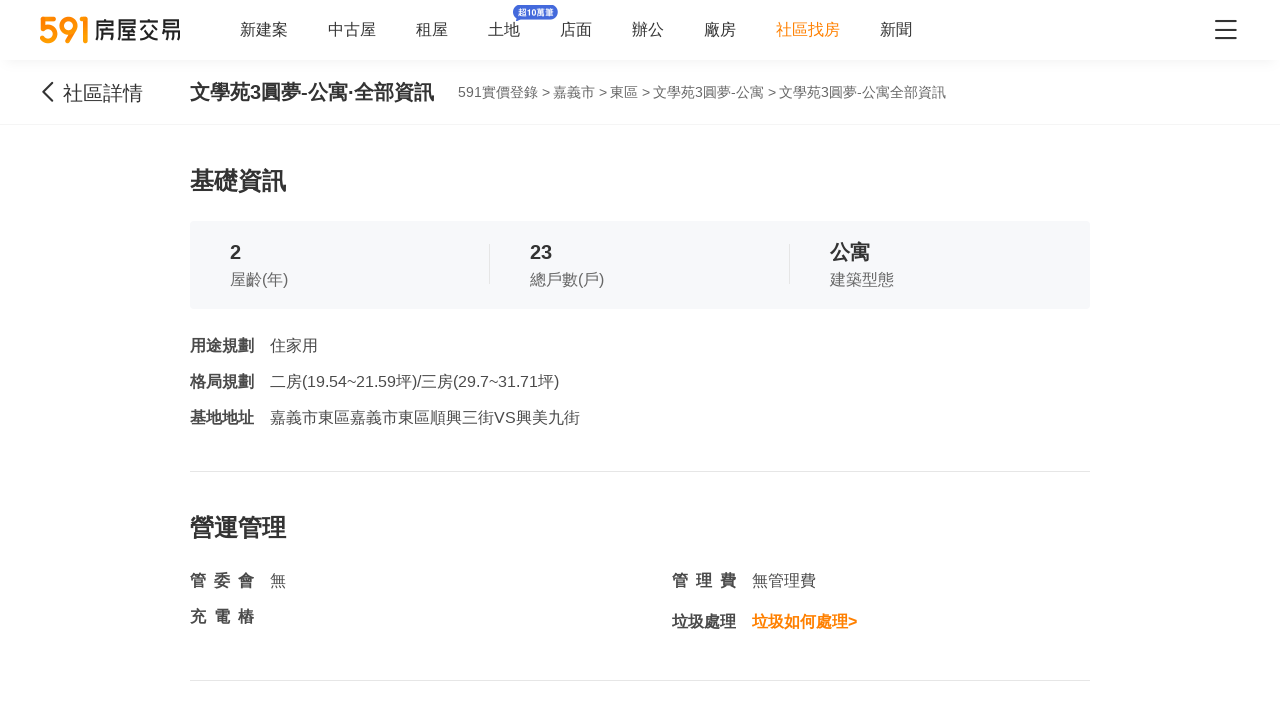

--- FILE ---
content_type: text/javascript; charset=utf-8
request_url: https://s.591.com.tw/v4/DrX2mJFl.js
body_size: 1120
content:
import{_ as N}from"./CHkUsjqY.js";import{_ as V}from"./B3mR3UJH.js";import{_ as I}from"./cmPstG7C.js";import{_ as O}from"./CVuqpvUC.js";import{_ as R,a as E}from"./BS_jOMRQ.js";import{d as W,W as $,aW as z,aX as A,aV as H,k as t,aY as L,aa as M,ao as U,aZ as X,c as Y,o as m,b as e,e as Z,g as n,D as l,v as j,O as q,a_ as F,bt as d}from"./BQUNQ-f-.js";import{_ as G}from"./CCBYWATn.js";import{_ as J}from"./DIzatDNc.js";import K from"./DY-J7zUM.js";import P from"./C_02nE8O.js";import{u as Q}from"./DwPuDhVz.js";import"./Ctt26QMb.js";import"./TGpDBk5s.js";import"./D1aqqzJv.js";import"./DTS5UPP9.js";import"./D2vNXvC5.js";import"./BeCUvlem.js";/* empty css        */import"./xneocOZH.js";import"./CJ7a8K9p.js";import"./Bunmd0W3.js";import"./ByUx4zIx.js";/* empty css        */import"./CnIck3kQ.js";/* empty css        */import"./B9bIpTZl.js";import"./BtWoNTmq.js";import"./CucBiYXF.js";import"./PmTSBl4v.js";const oo=F(G),eo={class:"overview"},to={scrollToTop:!0},Wo=W({...to,__name:"index",async setup(ao){let i,c;const p=$(),s=z(),r=Q(),u=A(),f=H()==="touch",_=t(()=>r.communityType);[i,c]=L(()=>r.loadData().catch(a=>{})),await i,c(),[1,2].includes(+_.value),s.loadInfo(),f&&s.getRandomBroker(),M(u.baseInfo)&&u.getBaseInfo();const{marketUrl:v}=U().public,h=t(()=>`${v}/${p.params.id}`),y=t(()=>r.meta),o=t(()=>r.overviewDetail),k=t(()=>[o.value?.school,o.value?.market,o.value?.hot_business_area,o.value?.tradition_market,o.value?.hospital,o.value?.government,o.value?.public_construction,o.value?.other].some(a=>!!a)),w=t(()=>[o.value?.subway,o.value?.freeway,o.value?.rapid_traffic,o.value?.speed_railway,o.value?.tw_railway,o.value?.other_traffic].some(a=>!!a));return d("hasShop",k),d("hasTraffic",w),X().browseStat(+p.params.id),(a,no)=>{const b=N,x=V,g=I,S=O,B=R,C=E,D=oo,T=J;return m(),Y("section",eo,[e(b,{"meta-data":n(y)},null,8,["meta-data"]),e(x,{link:n(h)},null,8,["link"]),e(g),e(S,{"back-class":"hide-sm",suffix:"全部資訊",shadow:!0,"entry-type":45,gtm:"社區詳情頁諮詢_社區概況二級頁_"}),Z("div",{class:q(["overview-container",[n(s).hasBroker&&"with-broker"]])},[+n(_)==1?(m(),l(P,{key:0})):+n(_)==2?(m(),l(K,{key:1})):j("",!0),e(B,{origin:"overview","ga-perfix":"社區-社區概況頁_專家底部固定欄_","consult-ga-prefix":"社區詳情頁諮詢_社區概況二級頁_","entrust-txt":"諮詢詳情","entry-type":46}),e(C)],2),e(D,{"hidden-in-mobile":!0}),e(T)])}}});export{Wo as default};


--- FILE ---
content_type: text/javascript; charset=utf-8
request_url: https://s.591.com.tw/v4/BUe44E6p.js
body_size: -110
content:
import{_ as o}from"./CucBiYXF.js";import"./BQUNQ-f-.js";import"./DwPuDhVz.js";export{o as default};


--- FILE ---
content_type: text/javascript; charset=utf-8
request_url: https://s.591.com.tw/v4/B9bIpTZl.js
body_size: 874
content:
import{U as _}from"./DTS5UPP9.js";import{d as k,r as v,J as w,l as S,j as b,a as x,D as N,o as u,h as C,c as m,v as I,e as L,F as T,Q as A,w as z,O as B,g as E,f as R,x as D,bu as q,_ as V}from"./BQUNQ-f-.js";const j=["onClick"],F=k({__name:"AnchorNav",props:{menus:{type:Array,default:()=>[]},offsetTop:{type:Number,default:50},zIndex:{type:Number,default:99},anchorSelector:{type:String,default:".anchor-nav-item"},visibleRate:{type:Number,default:.1},currentIndex:{type:Number,default:0},gtm:{type:String,default:""}},emits:["toggle"],setup(r,{emit:h}){const c=r,l=v(0),i=v(),y=h,f=e=>e?q()+e?.getBoundingClientRect()?.top-100:void 0,d=v(!1),p=e=>{l.value=e,d.value=!0;const t=document.querySelectorAll(c.anchorSelector)[e];window.scrollTo({left:0,top:f(t),behavior:"smooth"}),y("toggle",e)},g=e=>{const o=document.querySelectorAll(c.anchorSelector);if(o.length===0||window.getComputedStyle(i.value).display==="none")return;const t=window.innerHeight,n=o.length-1,a=f(o[n])+o[n].offsetHeight;for(let s=n;s>=0;s--){if(a<e+t){l.value=n;break}if(e+t*c.visibleRate>f(o[s])){l.value=s;break}}};return w(()=>l.value,e=>{const t=i.value.querySelectorAll("li")[e];if(!t)return;const n=t?.getBoundingClientRect();if(n.left<0||n.right>i.value?.offsetWidth){const a=t.offsetLeft;i.value.scrollLeft=a<t?.offsetWidth?0:a}}),S(()=>{c.currentIndex>0?p(c.currentIndex):g(window.scrollY);const{y:e}=b(window,{onScroll(){!d.value&&g(e.value)},onStop(){d.value=!1}})}),(e,o)=>{const t=_,n=x("t5-tracker-click");return u(),N(t,{"offset-top":r.offsetTop,"z-index":r.zIndex},{default:C(()=>[r.menus.length?(u(),m("section",{key:0,ref_key:"wrapperEle",ref:i,class:"anchor-nav"},[L("ul",null,[(u(!0),m(T,null,A(r.menus,(a,s)=>z((u(),m("li",{key:a.id,class:B({active:E(l)===s}),onClick:()=>p(s)},[R(D(a.name),1)],10,j)),[[n,r.gtm]])),128))])],512)):I("",!0)]),_:1},8,["offset-top","z-index"])}}}),U=Object.assign(V(F,[["__scopeId","data-v-ea8b671f"]]),{__name:"CommonAnchorNav"});export{U as _};


--- FILE ---
content_type: text/javascript; charset=utf-8
request_url: https://s.591.com.tw/v4/YM1Nf2LH.js
body_size: -115
content:
import{_ as o}from"./BtWoNTmq.js";import"./BQUNQ-f-.js";import"./DwPuDhVz.js";export{o as default};


--- FILE ---
content_type: text/javascript; charset=utf-8
request_url: https://s.591.com.tw/v4/DwPuDhVz.js
body_size: 337
content:
import{aE as f,W as v,q as m,r as t,aJ as l,aj as u,aI as p}from"./BQUNQ-f-.js";const b=f("overview",()=>{const n=v(),i=m(),s=t({}),r=t(0),o=t();async function c(){const d={params:{...u(),id:n?.params?.id},headers:u(),...l().fetchInterceptor};{const e=await p(i.buildInfo,d,"$4yGXmyOUNm");if(e?.error.value||!e?.data.value)return;if(+e?.data.value?.status){const a=e?.data?.value?.data;o.value=a?.build_info??{},r.value=a?.build_info?.community_type??0,s.value=a?.meta??{}}}}return{communityType:r,meta:s,overviewDetail:o,loadData:c}});export{b as u};


--- FILE ---
content_type: text/javascript; charset=utf-8
request_url: https://s.591.com.tw/v4/cmPstG7C.js
body_size: 660
content:
import{d as k,ci as g,ao as v,d2 as p,bR as f,l as h,I as b,J as w,a as C,c as r,o as i,e as t,b as x,g as a,d3 as M,F as N,Q as L,w as S,O as V,x as y,m as B,d4 as D,d5 as $,_ as E}from"./BQUNQ-f-.js";const F={class:"header"},H={class:"header-container"},I=["href"],O={class:"nav-list"},R=["href","target"],T={class:"header-container-mobile"},j=k({__name:"Header",setup(z){const{back:l}=g(),{t5Env:c,homeUrl:_}=v().public,d=p(c)?.filter(o=>o.id!=="home"),n=f();return h(()=>{const o=b(document.body);w(()=>n.navMenuVisible,e=>{o.value=e})}),(o,e)=>{const m=$,u=C("t5-tracker-click");return i(),r("header",F,[t("section",H,[t("a",{href:a(_),class:"header-logo"},[...e[3]||(e[3]=[t("img",{src:M,alt:"591實價登錄",class:"logo",width:"140",height:"28"},null,-1)])],8,I),t("ul",O,[(i(!0),r(N,null,L(a(d),s=>S((i(),r("li",{key:s.id,class:V({active:s.id==="market","land-new-icon":s.id==="land"})},[t("a",{href:s.url,target:s.target},y(s.name),9,R)],2)),[[u,`頭部導航_頻道_${s.name}`]])),128))]),t("i",{class:"ic-market market-menu",onClick:e[0]||(e[0]=s=>a(n).onToggleNavMenu())})]),t("section",T,[t("i",{class:"ic-market market-arrow-left",onClick:e[1]||(e[1]=B((...s)=>a(l)&&a(l)(...s),["stop"]))}),e[4]||(e[4]=t("img",{src:D,alt:"591"},null,-1)),t("i",{class:"ic-market market-menu",onClick:e[2]||(e[2]=s=>a(n).onToggleNavMenu())})]),x(m)])}}}),Q=Object.assign(E(j,[["__scopeId","data-v-32107fb2"]]),{__name:"CommonHeader"});export{Q as _};


--- FILE ---
content_type: text/javascript; charset=utf-8
request_url: https://s.591.com.tw/v4/BtWoNTmq.js
body_size: 491
content:
import{d as v,k as m,a as _,c as t,o as e,e as s,w as i,f as r,x as u,g as a}from"./BQUNQ-f-.js";import{u as f}from"./DwPuDhVz.js";const w={class:"overview-wrapper anchor-nav-item"},h={class:"overview-bar"},c={class:"overview-info"},x={class:"full-when-md pr-25"},k={class:"full-when-md pl-25"},D={class:"full-when-md pr-25"},S={class:"full-when-md pl-25"},b={class:"full-when-md pr-25"},g={class:"full-when-md pl-25"},B={class:"full"},p="暫無",C=v({__name:"Shop",setup(N){const d=f(),o=m(()=>d.overviewDetail);return(T,l)=>{const n=_("default-text");return e(),t("div",w,[l[8]||(l[8]=s("h3",{class:"overview-title"}," 周邊機能 ",-1)),s("div",h,[i((e(),t("h4",null,[r(u(a(o)?.school),1)])),[[n,p]]),l[0]||(l[0]=s("p",null,"學區",-1))]),s("ul",c,[s("li",x,[l[1]||(l[1]=s("h4",null,"超商/賣場",-1)),i((e(),t("p",null,[r(u(a(o)?.market),1)])),[[n,p]])]),s("li",k,[l[2]||(l[2]=s("h4",null,"熱門商圈",-1)),i((e(),t("p",null,[r(u(a(o)?.hot_business_area),1)])),[[n,p]])]),s("li",D,[l[3]||(l[3]=s("h4",null,"傳統市場",-1)),i((e(),t("p",null,[r(u(a(o)?.tradition_market),1)])),[[n,p]])]),s("li",S,[l[4]||(l[4]=s("h4",null,"醫療機構",-1)),i((e(),t("p",null,[r(u(a(o)?.hospital),1)])),[[n,p]])]),s("li",b,[l[5]||(l[5]=s("h4",null,"政府機構",-1)),i((e(),t("p",null,[r(u(a(o)?.government),1)])),[[n,p]])]),s("li",g,[l[6]||(l[6]=s("h4",null,"公共建設",-1)),i((e(),t("p",null,[r(u(a(o)?.public_construction),1)])),[[n,p]])]),s("li",B,[l[7]||(l[7]=s("h4",null,"其他配套",-1)),i((e(),t("p",null,[r(u(a(o)?.other),1)])),[[n,p]])])])])}}});export{C as _};
